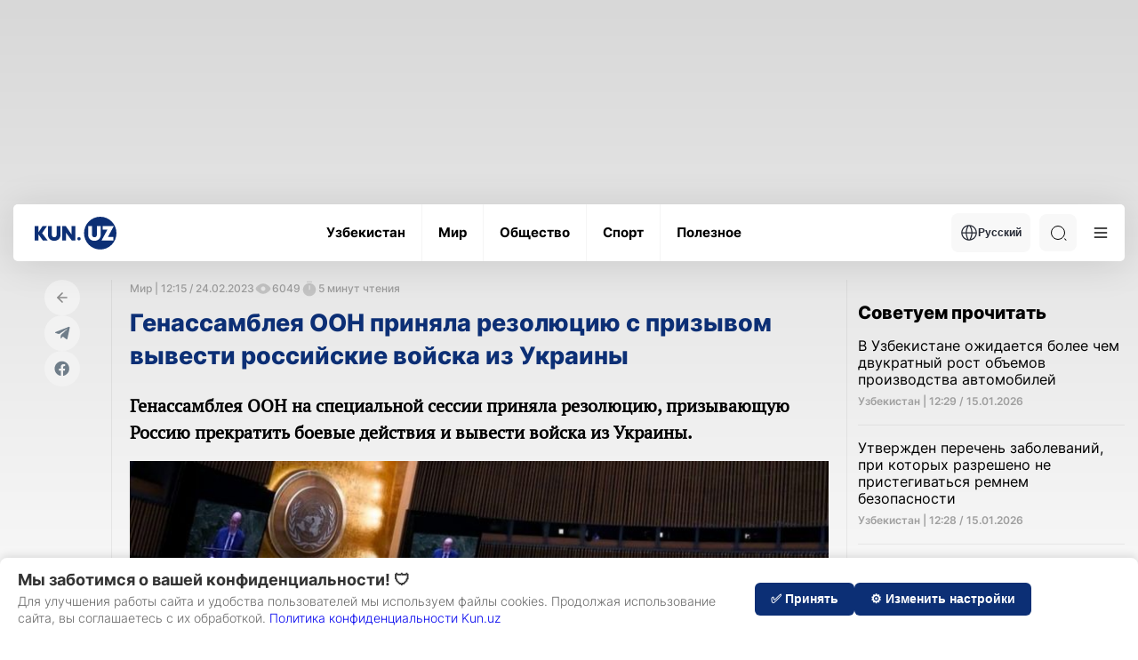

--- FILE ---
content_type: text/css
request_url: https://kun.uz/assets/66844a27/css/modal.css?v=1752165492
body_size: 770
content:
.sidebar-ad-container {
    max-width: 300px;
    max-height: 600px;
    overflow: hidden;
    display: block;
    margin: 0 auto;
    height: 350px;
}
.main-news__right {
    margin-top: 25px
}
.sidebar-ad-container img,
.sidebar-ad-container iframe,
.sidebar-ad-container video,
.sidebar-ad-container object,
.sidebar-ad-container embed {
    max-width: 100%;
    max-height: 100%;
    height: auto;
    width: auto;
    display: block;
    margin: 0 auto;
}

.consent-modal {
    position: fixed;
    bottom: 0;
    left: 0;
    width: 100%;
    background: #fff;
    box-shadow: 0 -3px 10px rgba(0, 0, 0, 0.1);
    padding: 15px 20px;
    display: none;
    z-index: 9999;
    border-radius: 8px 8px 0 0; /* Rounded corners only on top */
}

.consent-modal-content {
    display: flex;
    justify-content: space-between;
    align-items: center;
    /*max-width: 1200px;*/
    margin: 0 auto;
    padding-left: 0; /* Ensure no left padding */
    width: 100%; /* Ensures full width */
}


.consent-text-section {
    max-width: 65%;
}

.consent-title {
    font-size: 18px;
    font-weight: bold;
    color: #333;
}

.consent-text {
    font-size: 14px;
    color: #666;
    margin-top: 5px;
}

.consent-buttons {
    margin-right: 100px;
    display: flex;
    gap: 10px;
    justify-content: flex-end;
}

.consent-btn {
    padding: 10px 18px;
    border-radius: 6px;
    font-size: 14px;
    font-weight: 600;
    cursor: pointer;
    border: none;
    transition: 0.2s ease-in-out;
}

.customize-btn {
    background: #ddd;
    color: #333;
}

.reject-btn {
    background: #0c2f75;
    color: #fff;
}

.accept-btn {
    background: #0c2f75;
    color: #fff;
}

.consent-btn:hover {
    opacity: 0.8;
}

/* Responsive Design */
@media (max-width: 768px) {
    .consent-modal-content {
        flex-direction: column;
        text-align: center;
    }

    .consent-text-section {
        max-width: 100%;
        margin-bottom: 10px;
    }

    .consent-buttons {
        flex-direction: column;
        width: 100%;
    }

    .consent-btn {
        width: 100%;
    }
}

/* Dark Mode */
body.dark .consent-modal {
    background: #222;
}

body.dark .consent-title,
body.dark .consent-text {
    color: #fff;
}

body.dark .customize-btn {
    background: #444;
    color: #fff;
}


/*privacy policy*/

#privacypolicy {
    padding-top: 50px;
    padding-bottom: 70px;
}
#last-updated {
    text-align: right;
}
#privacypolicy h1, #privacypolicy h2, #privacypolicy h3 {
    color: #0c2f75;
    padding-bottom: 10px;
}
#privacypolicy body {
    font-family: 'Arial', sans-serif;
    background-color: #f4f4f4 !important;
    color: #333;
    margin: 0;
    padding: 0;
}
#privacypolicy.container {
    max-width: 900px;
    margin: 40px auto;
    background: #fff !important;
    padding: 30px;
    border-radius: 10px;
    box-shadow: 0px 4px 10px rgba(0, 0, 0, 0.1);
}
#privacypolicy h1 {
    color: #0c2f75;
    text-align: center;
    border-bottom: 3px solid #0c2f75;
    padding-bottom: 10px;
}
#privacypolicy h2 {
    color: #0c2f75;
    border-left: 4px solid #0c2f75;
    padding-left: 10px;
    margin-top: 25px;
}
#privacypolicy p, ul {
    font-size: 16px;
    line-height: 1.8;
}
#privacypolicy ul {
    padding-left: 20px;
    list-style-type: none;
}

#privacypolicy ul li {
    position: relative;
    padding-left: 20px;
    margin-bottom: 10px;
}

#privacypolicy ul li::before {
    content: "•"; /* Dotted bullet */
    color: #0c2f75;
    font-size: 18px;
    font-weight: bold;
    position: absolute;
    left: 0;
    top: 2px;
}
#privacypolicy .contact {
    font-weight: bold;
    color: #0c2f75;
    padding: 0px !important;
}

